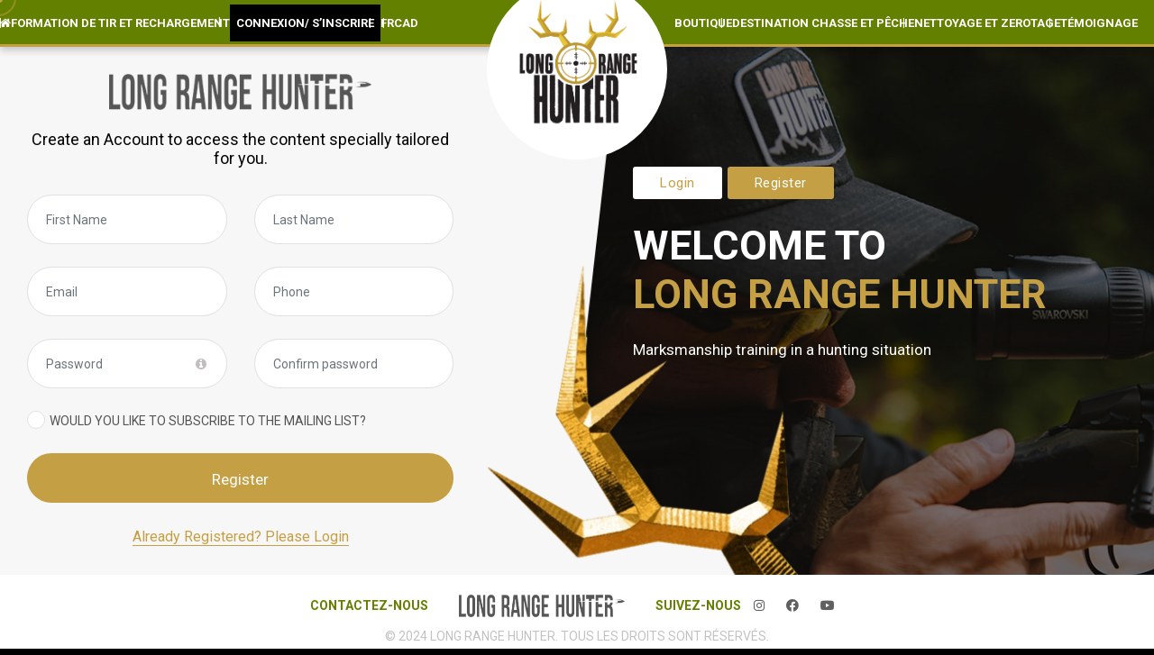

--- FILE ---
content_type: text/html; charset=utf-8
request_url: https://www.longrangehunter.tv/Identity/Register?returnUrl=/Dashboard/VideoCategories
body_size: 34354
content:
<!DOCTYPE html>
<html lang="en">
<head>
    <meta charset="utf-8" />
    <meta name="viewport" content="width=device-width, initial-scale=1.0" />
    <meta name="robots" content="index, follow" />
    <meta name="googlebot" content="index, follow, max-snippet:-1, max-image-preview:large, max-video-preview:-1" />
    <meta name="bingbot" content="index, follow, max-snippet:-1, max-image-preview:large, max-video-preview:-1" />
    <link rel="canonical" href="https://longrangehunter.tv/" />
    <meta property="og:type" content="website" />
    <meta property="og:title" content="Long Range Hunter | École de tir de précision | Long Range Hunter" />
    <meta property="og:url" content="https://longrangehunter.tv/" />
    <meta property="og:site_name" content="Long Range Hunter" />
    <meta property="article:publisher" content="https://www.facebook.com/thelongrangehunter/" />
    <meta property="article:modified_time" content="1/24/2026 1:02:03 PM" />
    <meta name="twitter:card" content="summary_large_image" />
    <title>Register | Long Range Hunter</title>
    <link href="https://fonts.googleapis.com/css2?family=Jost:wght@300;400;500;600;700;800;900&display=swap" rel="stylesheet">
    <link href="https://fonts.googleapis.com/css2?family=Neuton:wght@400;700;800&family=Source+Sans+Pro:ital,wght@0,400;0,600;0,700;1,600&display=swap" rel="stylesheet">
    <link href="https://fonts.googleapis.com/css2?family=Noto+Sans:ital,wght@0,200;0,300;0,400;0,600;1,200;1,300;1,400;1,500&display=swap" rel="stylesheet">
    <link href="https://fonts.googleapis.com/css2?family=Bebas+Neue&family=Roboto+Condensed:wght@300&display=swap" rel="stylesheet">
    <link href="https://fonts.googleapis.com/css2?family=Roboto:ital,wght@0,100;0,300;0,400;0,500;0,700;0,900;1,100;1,300;1,400;1,500;1,700;1,900&display=swap" rel="stylesheet">
    
    
        <link rel="stylesheet" href="/css/sitebundled.min.css?v=3Tj2D03bfIOeykM__Jg4CjtWjjixubiU8yYojzd2cd4" />
    
    <script>(function (w, r) { w._rwq = r; w[r] = w[r] || function () { (w[r].q = w[r].q || []).push(arguments) } })(window, 'rewardful');</script>
    <script async src='https://r.wdfl.co/rw.js' data-rewardful='db6525'></script>
</head>
<body class="body counter-scroll">
    <!-- #wrapper -->
    <div id="wrapper">
        <!-- #page -->
        <div id="page" class="">
            <header id="header_main" class="header header-fixed style-absolute">

                <div class="header-inner">
                    <div class="header-inner-wrap">

                        <div class="mobile-button">
                            <span></span>
                        </div>

                        <nav class="main-nav left">
                            <ul class="menu-primary-menu">
                                    <li class="menu-item">
                                        <a href="/Dashboard/PostLogin"><i class="fa fa-home"></i> <span class="sr-only">(current)</span></a>
                                    </li>
                                <li class="menu-item menu-item-has-children">
                                    <a href="javascript:void(0);">Formation de Tir et Rechargement</a>
                                    <ul class="sub-menu">
                                            <li class="menu-item"><a href="/Home/Pricing/2">FormationN&nbsp;NumériqueN&nbsp;(Tir)</a></li>
                                        <li class="menu-item"><a href="/PracticalTraining">FORMATION&nbsp;PRATIQUE&nbsp;(Tir)</a></li>
                                        <li class="menu-item">
                                            <a href="https://x-reload.com/stores/store/redirect/___store/french/am_category_id/231/uenc/aHR0cHM6Ly94LXJlbG9hZC5jb20vdHJhaW5pbmcvY291cnNlLmh0bWw~/___from_store/default/" target="_blank" rel="noopener noreferrer">
                                                Formation&nbsp;de&nbsp;Rechargement
                                            </a>
                                        </li>
                                    </ul>
                                </li>

                                

        <li class="menu-item">
            <a class="login-btn" href="/Identity/Login">Connexion/ S’inscrire</a>
        </li>

                                <li class="menu-item menu-item-has-children menu-item-has-children-mobile">
    <a href="javascript:void(0);">
        fr
    </a>
    <ul class="sub-menu sub-menu-mobile">
       
            <li class="menu-item">
                <a class="" href="/Home/ChangePreference?lang=fr&amp;returnUrl=https%3A%2F%2Fwww.longrangehunter.tv%2FIdentity%2FRegister%3FreturnUrl%3D%2FDashboard%2FVideoCategories">Fran&#xE7;ais</a>
            </li>
            <li class="menu-item">
                <a class="" href="/Home/ChangePreference?lang=en&amp;returnUrl=https%3A%2F%2Fwww.longrangehunter.tv%2FIdentity%2FRegister%3FreturnUrl%3D%2FDashboard%2FVideoCategories">English</a>
            </li>
        
    </ul>
</li>
<li class="menu-item menu-item-has-children menu-item-has-children-mobile">
    <a href="javascript:void(0);">
        CAD
    </a>
    <ul class="sub-menu sub-menu-mobile">
       
            <li class="menu-item">
                <a class="" href="/Home/ChangePreference?currency=USD&amp;returnUrl=https%3A%2F%2Fwww.longrangehunter.tv%2FIdentity%2FRegister%3FreturnUrl%3D%2FDashboard%2FVideoCategories">USD</a>
            </li>
            <li class="menu-item">
                <a class="" href="/Home/ChangePreference?currency=CAD&amp;returnUrl=https%3A%2F%2Fwww.longrangehunter.tv%2FIdentity%2FRegister%3FreturnUrl%3D%2FDashboard%2FVideoCategories">CAD</a>
            </li>
            <li class="menu-item">
                <a class="" href="/Home/ChangePreference?currency=EUR&amp;returnUrl=https%3A%2F%2Fwww.longrangehunter.tv%2FIdentity%2FRegister%3FreturnUrl%3D%2FDashboard%2FVideoCategories">EUR</a>
            </li>
        
    </ul>
</li>
                            </ul>
                        </nav><!-- /main-nav -->
                        <div id="site-logo">
                            <div id="site-logo-inner">
                                <a rel="home" class="main-logo" href="/Dashboard/PostLogin">
                                    <img id="logo_header" alt="" src="/images/logo2.png">
                                </a>
                            </div>
                        </div><!-- /logo -->
                        <nav class="main-nav right">
                            <ul class="menu-primary-menu">
                               
                                <li class="menu-item">
                                    <a href="/shop_new">BOUTIQUE</a>
                                </li>
                               <li class="menu-item">
                                    <a href="/FishHunting">DESTINATION CHASSE ET PÊCHE</a>
                                </li> 

                                <li class="menu-item">
                                    <a href="/XReload">Nettoyage et zerotage</a>
                                </li>
                                <li class="menu-item">
                                    <a href="/Testimonial/View">TÉMOIGNAGE</a>
                                </li>
                                
                               
                            </ul>
                        </nav><!-- /main-nav -->

                    </div>
                </div>
                <div class="mobile-nav-wrap">
                    <div class="overlay-mobile-nav"></div>
                    <div class="inner-mobile-nav">
                        <a href="index.html" rel="home" class="main-logo">
                            <img id="mobile-logo_header" alt="" src="/images/logo2.png" data-retina="images/logo2.png">
                        </a>
                        <div class="mobile-nav-close">
                            <svg xmlns="http://www.w3.org/2000/svg" xmlns:xlink="http://www.w3.org/1999/xlink" fill="white" x="0px" y="0px" width="20px" height="20px" viewBox="0 0 122.878 122.88" enable-background="new 0 0 122.878 122.88" xml:space="preserve"><g><path d="M1.426,8.313c-1.901-1.901-1.901-4.984,0-6.886c1.901-1.902,4.984-1.902,6.886,0l53.127,53.127l53.127-53.127 c1.901-1.902,4.984-1.902,6.887,0c1.901,1.901,1.901,4.985,0,6.886L68.324,61.439l53.128,53.128c1.901,1.901,1.901,4.984,0,6.886 c-1.902,1.902-4.985,1.902-6.887,0L61.438,68.326L8.312,121.453c-1.901,1.902-4.984,1.902-6.886,0 c-1.901-1.901-1.901-4.984,0-6.886l53.127-53.128L1.426,8.313L1.426,8.313z" /></g></svg>
                        </div>
                        <nav id="mobile-main-nav" class="mobile-main-nav">
                            <ul id="menu-mobile-menu" class="menu">
                                    <li class="menu-item">
                                        <a href="/Dashboard/PostLogin"><i class="fa fa-home"></i> <span class="sr-only">(current)</span></a>
                                    </li>
                                <li class="menu-item menu-item-has-children-mobile">
                                    <a href="javascript:void(0);">Formation de Tir et Rechargement</a>
                                    <ul class="sub-menu-mobile">
                                            <li class="menu-item"><a href="/Home/Pricing/2">FormationN&nbsp;NumériqueN&nbsp;(Tir)</a></li>
                                        <li class="menu-item"><a href="/PracticalTraining">FORMATION&nbsp;PRATIQUE&nbsp;(Tir)</a></li>
                                        <li class="menu-item">
                                            <a href="https://x-reload.com/stores/store/redirect/___store/french/am_category_id/231/uenc/aHR0cHM6Ly94LXJlbG9hZC5jb20vdHJhaW5pbmcvY291cnNlLmh0bWw~/___from_store/default/" target="_blank" rel="noopener noreferrer">
                                                Formation&nbsp;de&nbsp;Rechargement
                                            </a>
                                        </li>
                                    </ul>
                                </li>
                               
                                

        <li class="menu-item">
            <a class="login-btn" href="/Identity/Login">Connexion/ S’inscrire</a>
        </li>

                                <li class="menu-item menu-item-has-children menu-item-has-children-mobile">
    <a href="javascript:void(0);">
        fr
    </a>
    <ul class="sub-menu sub-menu-mobile">
       
            <li class="menu-item">
                <a class="" href="/Home/ChangePreference?lang=fr&amp;returnUrl=https%3A%2F%2Fwww.longrangehunter.tv%2FIdentity%2FRegister%3FreturnUrl%3D%2FDashboard%2FVideoCategories">Fran&#xE7;ais</a>
            </li>
            <li class="menu-item">
                <a class="" href="/Home/ChangePreference?lang=en&amp;returnUrl=https%3A%2F%2Fwww.longrangehunter.tv%2FIdentity%2FRegister%3FreturnUrl%3D%2FDashboard%2FVideoCategories">English</a>
            </li>
        
    </ul>
</li>
<li class="menu-item menu-item-has-children menu-item-has-children-mobile">
    <a href="javascript:void(0);">
        CAD
    </a>
    <ul class="sub-menu sub-menu-mobile">
       
            <li class="menu-item">
                <a class="" href="/Home/ChangePreference?currency=USD&amp;returnUrl=https%3A%2F%2Fwww.longrangehunter.tv%2FIdentity%2FRegister%3FreturnUrl%3D%2FDashboard%2FVideoCategories">USD</a>
            </li>
            <li class="menu-item">
                <a class="" href="/Home/ChangePreference?currency=CAD&amp;returnUrl=https%3A%2F%2Fwww.longrangehunter.tv%2FIdentity%2FRegister%3FreturnUrl%3D%2FDashboard%2FVideoCategories">CAD</a>
            </li>
            <li class="menu-item">
                <a class="" href="/Home/ChangePreference?currency=EUR&amp;returnUrl=https%3A%2F%2Fwww.longrangehunter.tv%2FIdentity%2FRegister%3FreturnUrl%3D%2FDashboard%2FVideoCategories">EUR</a>
            </li>
        
    </ul>
</li>
                                <li class="menu-item">
                                    <a href="/shop_new">BOUTIQUE</a>
                                </li>
                                   <li class="menu-item">
                                    <a href="/FishHunting">DESTINATION CHASSE ET PÊCHE</a>
                                </li> 

                                <li class="menu-item">
                                    <a href="/XReload">Nettoyage et zerotage</a>
                                </li>
                                <li class="menu-item">
                                    <a href="/Testimonial/View">TÉMOIGNAGE</a>
                                </li>
                            </ul>
                        </nav>
                    </div>
                </div>
            </header>
            <div class="social-top-menu-new">
                <div class="container">
                    <div class="social-top-menu-new-links">
                        <ul>
                            <li><a href="https://www.facebook.com/thelongrangehunter" target="_blank" class="facebook"><i class="fab fa-facebook-f"></i></a></li>
                            <li><a href="https://www.youtube.com/channel/UCqGM6MGPcLFFozd6cWZFRoQ" target="_blank" class=""><i class="fab fa-youtube"></i></a></li>
                            <li><a href="https://www.instagram.com/longrangecapture/" target="_blank" class="insta"><i class="fab fa-instagram"></i></a></li>

                        </ul>
                    </div>
                </div>
            </div>
            <main role="main">
                <div class="login-22 tab-box">
    <div class="container-fluid">
        <div class="row">
            <div class="col-lg-5 col-md-12 form-section">
                <div class="login-inner-form">
                    <div class="details">
                        <a href="index.html">
                            <img src="/images/logo.png" alt="logo">
                        </a>
                        <h3>Create an Account to access the content specially tailored for you.</h3>
                        <form method="post" action="/Identity/Register?returnUrl=%2FDashboard%2FVideoCategories">
                            <div class="row">
                            </div>
                            <div class="row">
                                <div class="col-sm-6">
                                    <div class="form-group form-box">
                                        <input class="form-control" placeholder="First Name" type="text" data-val="true" data-val-maxlength="The field First Name must be a string or array type with a maximum length of &#x27;32&#x27;." data-val-maxlength-max="32" data-val-required="The First Name field is required." id="Input_FirstName" maxlength="32" name="Input.FirstName" value="" />
                                        <span class="text-danger field-validation-valid" data-valmsg-for="Input.FirstName" data-valmsg-replace="true"></span>
                                    </div>
                                </div>
                                <div class="col-sm-6">
                                    <div class="form-group form-box">
                                        <input class="form-control" placeholder="Last Name" type="text" data-val="true" data-val-maxlength="The field Last Name must be a string or array type with a maximum length of &#x27;32&#x27;." data-val-maxlength-max="32" data-val-required="The Last Name field is required." id="Input_LastName" maxlength="32" name="Input.LastName" value="" />
                                        <span class="text-danger field-validation-valid" data-valmsg-for="Input.LastName" data-valmsg-replace="true"></span>
                                    </div>
                                </div>
                            </div>
                            <div class="row">
                                <div class="col-sm-6">
                                    <div class="form-group form-box">
                                        <input class="form-control" placeholder="Email" type="email" data-val="true" data-val-email="The Email field is not a valid e-mail address." data-val-required="The Email field is required." id="Input_Email" name="Input.Email" value="" />
                                        <span class="text-danger field-validation-valid" data-valmsg-for="Input.Email" data-valmsg-replace="true"></span>
                                    </div>
                                </div>
                                <div class="col-sm-6">
                                    <div class="form-group form-box">
                                        <input class="form-control" placeholder="Phone" type="text" id="Input_Phone" name="Input.Phone" value="" />
                                        <span class="text-danger field-validation-valid" data-valmsg-for="Input.Phone" data-valmsg-replace="true"></span>
                                    </div>
                                </div>
                            </div>
                        <div class="row">
                            <div class="col-sm-6">
                                <div class="form-group">
                                    <div class="password-hint" data-toggle="tooltip" data-placement="top" title="Passwords must be at least 6 characters, one non alphanumeric character, one lowercase (&#x27;a&#x27;-&#x27;z&#x27;) and one uppercase (&#x27;A&#x27;-&#x27;Z&#x27;).">
                                        <i class="fa fa-info-circle"></i>
                                    </div>
                                    <input class="form-control" placeholder="Password" type="password" data-val="true" data-val-length="The Password must be at least 0 and at max 100 characters long." data-val-length-max="100" data-val-required="The Password field is required." id="Input_Password" maxlength="100" name="Input.Password" />
                                    <span class="text-danger field-validation-valid" data-valmsg-for="Input.Password" data-valmsg-replace="true"></span>
                                </div>
                            </div>
                            <div class="col-sm-6">
                                <div class="form-group">
                                    <input class="form-control" placeholder="Confirm password" type="password" data-val="true" data-val-equalto="The password and confirmation password do not match." data-val-equalto-other="*.Password" id="Input_ConfirmPassword" name="Input.ConfirmPassword" />
                                    <span class="text-danger field-validation-valid" data-valmsg-for="Input.ConfirmPassword" data-valmsg-replace="true"></span>
                                </div>
                            </div>
                          
                            
                        </div>


                            <div class="form-group form-box checkbox clearfix">
                                <div class="form-check  checkbox-theme">
                                    <input class="form-check-input mt-9" id="defaultCheck1" type="checkbox" data-val="true" data-val-required="The Would you like to subscribe to the mailing list? field is required." name="Input.SubscribeToMailingList" value="true">
                                    <label class="form-check-label" for="defaultCheck1">
                                        Would you like to subscribe to the mailing list?
                                    </label>
                                </div>
                            </div>
                            <div class="form-group">
                                <button type="submit" class="btn-md btn-theme w-100">Register</button>
                            </div>
                            <a class="border-bottom" href="/Identity/Login?returnUrl=%2FDashboard%2FVideoCategories">Already Registered? Please Login</a>

                        <input name="__RequestVerificationToken" type="hidden" value="CfDJ8K7ES7uYM15KpjY02Pyu-D4BPTPZzI6ud30EBLeMmfUogCI5SeWSpI_BOy3eon-RuY-YBFTjrNcgpznpyZIxhpkuph6kgWmNKjkcRt6wod5B9Q_O4Q7Q2ZU75ZWfmnWKLLdiO__JvN1latsDm5L151k" /><input name="Input.SubscribeToMailingList" type="hidden" value="false"></form>
                    </div>
                </div>
            </div>
            <div class="col-lg-7 col-md-12 bg-img">
                <div class="reg-bg-2"></div>
                <div class="informeson">
                    <div class="btn-section">
                        <a class="link-btn" href="/Identity/Login?returnUrl=%2FDashboard%2FVideoCategories">Login</a>
                        <a class="active link-btn" href="/Identity/Register?returnUrl=%2FDashboard%2FVideoCategories">Register</a>
                    </div>
                    <h1>Welcome To<br /> <span>LOng range hunter</span></h1>
                    <p>Marksmanship training in a hunting situation</p>
                </div>
            </div>
        </div>
    </div>
</div>



            </main>
            <section class="new-white-bg">
                <div class="container">
                    <div class="page3section-bottom">
                        <a href="/Home/ContactUs">CONTACTEZ-NOUS</a>
                        <img src="/images/logo.png" />
                        <span>SUIVEZ-NOUS</span>
                        <ul class="footer-social-icons-layout">
                            <li><a href="https://www.instagram.com/longrangecapture/" target="_blank" class="insta"><i class="fab fa-instagram"></i></a></li>
                            <li><a href="https://www.facebook.com/thelongrangehunter" target="_blank" class="facebook"><i class="fab fa-facebook-f"></i></a></li>
                            <li><a href="https://www.youtube.com/channel/UCqGM6MGPcLFFozd6cWZFRoQ" target="_blank" class=""><i class="fab fa-youtube"></i></a></li>
                        </ul>
                    </div>
                </div>
            </section>
            <section class="footer-new-sec">
                <div class="container">
                    <p>© 2024 LONG RANGE HUNTER. TOUS LES DROITS SONT RÉSERVÉS.</p>
                </div>
            </section>
        </div>
        <!-- /#page -->
    </div>
    <!-- /#wrapper -->
  

    <div id="snackbarSuccess" class="snackbar hidden">
        <div class="success-toast-message success">
            <i class="fas fa-check-circle"></i><span id="toasterSuccessMessage">Success</span>
        </div>
    </div>
    <div id="snackbarError" class="snackbar hidden">
        <div class="success-toast-message error">
            <i class="fas fa-times-circle"></i><span id="toasterErrorMessage">Error</span>
        </div>
    </div>
    <div class="loader loader-default"></div>

    <!-- cusor -->
    <div class="tf-mouse tf-mouse-outer"></div>
    <div class="tf-mouse tf-mouse-inner"></div>

    <a class="top-link hide" href="" id="js-top">
        <svg xmlns="http://www.w3.org/2000/svg" viewBox="0 0 12 6"><path d="M12 6H0l6-6z" /></svg>
    </a>
    <script src="https://cdnjs.cloudflare.com/ajax/libs/crypto-js/4.1.1/crypto-js.min.js" integrity="sha512-E8QSvWZ0eCLGk4km3hxSsNmGWbLtSCSUcewDQPQWZF6pEU8GlT8a5fF32wOl1i8ftdMhssTrF/OhyGWwonTcXA==" crossorigin="anonymous" referrerpolicy="no-referrer"></script>
    <script src="https://js.stripe.com/v3/"></script>
    <script src="https://player.vimeo.com/api/player.js"></script>
    
    
        <script src="/js/lib-app.min.js?v=yRvV6dWKYY22H4ky9iKaU7LrVAh_MnyJ9jZutCqDmG4"></script>
    
    <script src="https://cdn.ckeditor.com/4.22.1/standard/ckeditor.js"></script>
    <link rel="stylesheet" href="https://stackpath.bootstrapcdn.com/font-awesome/4.7.0/css/font-awesome.min.css" integrity="sha384-wvfXpqpZZVQGK6TAh5PVlGOfQNHSoD2xbE+QkPxCAFlNEevoEH3Sl0sibVcOQVnN" crossorigin="anonymous">
<link rel="stylesheet" href="/_content/AspNetCoreHero.ToastNotification/notyf.min.css">
<script src="/_content/AspNetCoreHero.ToastNotification/notyf.min.js"></script>
<script>
    const notyf = new Notyf({"duration":5000,"position":{"x":"center","y":"top"},"dismissible":true,"ripple":true,"types":[{"type":"success","background":"#28a745"},{"type":"error","background":"#dc3545"},{"type":"warning","background":"orange","className":"text-dark","icon":{"className":"fa fa-warning text-dark","tagName":"i"}},{"type":"info","background":"#17a2b8","icon":{"className":"fa fa-info text-white","tagName":"i"}},{"type":"custom","background":"black"}]});
</script>
<script type="text/javascript">

    function toastNotifySuccess(message, duration) {
        if (duration) { notyf.success({ message: message, duration: duration }); }
        else { notyf.success({ message: message }); }
    }
    function toastNotifyError(message, duration) {
        if (duration) { notyf.error({ message: message, duration: duration }); }
        else { notyf.error({ message: message }); }
    }
    function toastNotifyWarning(message, duration) {
        if (duration) { notyf.open({ type: 'warning', message: message, duration: duration }); }
        else { notyf.open({ type: 'warning', message: message }); }

    }
    function toastNotifyInformation(message, duration) {
        if (duration) { notyf.open({ type: 'info', message: message, duration: duration }); }
        else { notyf.open({ type: 'info', message: message }); }

    }
    function toastNotifyCustom(message, duration, color, iconClass) {

        var lightOrDarkClassName = pickTextColorBasedOnBgColorAdvanced(color);
        var iconClassName = iconClass.concat(' ').concat(lightOrDarkClassName);
        if (duration) {
            notyf.open({
                type: 'custom',
                message: message,
                duration: duration,
                className: lightOrDarkClassName,
                background: color,
                icon: {
                    className: iconClassName,
                    tagName: 'i'
                }
            });
        }
        else {
            notyf.open({
                type: 'custom',
                message: message,
                className: lightOrDarkClassName,
                background: color,
                icon: {
                    className: iconClassName,
                    tagName: 'i'
                }
            });
        }

    }
    function colourNameToHex(colour) {
        var colours = {
            "aliceblue": "#f0f8ff", "antiquewhite": "#faebd7", "aqua": "#00ffff", "aquamarine": "#7fffd4", "azure": "#f0ffff",
            "beige": "#f5f5dc", "bisque": "#ffe4c4", "black": "#000000", "blanchedalmond": "#ffebcd", "blue": "#0000ff", "blueviolet": "#8a2be2", "brown": "#a52a2a", "burlywood": "#deb887",
            "cadetblue": "#5f9ea0", "chartreuse": "#7fff00", "chocolate": "#d2691e", "coral": "#ff7f50", "cornflowerblue": "#6495ed", "cornsilk": "#fff8dc", "crimson": "#dc143c", "cyan": "#00ffff",
            "darkblue": "#00008b", "darkcyan": "#008b8b", "darkgoldenrod": "#b8860b", "darkgray": "#a9a9a9", "darkgreen": "#006400", "darkkhaki": "#bdb76b", "darkmagenta": "#8b008b", "darkolivegreen": "#556b2f",
            "darkorange": "#ff8c00", "darkorchid": "#9932cc", "darkred": "#8b0000", "darksalmon": "#e9967a", "darkseagreen": "#8fbc8f", "darkslateblue": "#483d8b", "darkslategray": "#2f4f4f", "darkturquoise": "#00ced1",
            "darkviolet": "#9400d3", "deeppink": "#ff1493", "deepskyblue": "#00bfff", "dimgray": "#696969", "dodgerblue": "#1e90ff",
            "firebrick": "#b22222", "floralwhite": "#fffaf0", "forestgreen": "#228b22", "fuchsia": "#ff00ff",
            "gainsboro": "#dcdcdc", "ghostwhite": "#f8f8ff", "gold": "#ffd700", "goldenrod": "#daa520", "gray": "#808080", "green": "#008000", "greenyellow": "#adff2f",
            "honeydew": "#f0fff0", "hotpink": "#ff69b4",
            "indianred ": "#cd5c5c", "indigo": "#4b0082", "ivory": "#fffff0", "khaki": "#f0e68c",
            "lavender": "#e6e6fa", "lavenderblush": "#fff0f5", "lawngreen": "#7cfc00", "lemonchiffon": "#fffacd", "lightblue": "#add8e6", "lightcoral": "#f08080", "lightcyan": "#e0ffff", "lightgoldenrodyellow": "#fafad2",
            "lightgrey": "#d3d3d3", "lightgreen": "#90ee90", "lightpink": "#ffb6c1", "lightsalmon": "#ffa07a", "lightseagreen": "#20b2aa", "lightskyblue": "#87cefa", "lightslategray": "#778899", "lightsteelblue": "#b0c4de",
            "lightyellow": "#ffffe0", "lime": "#00ff00", "limegreen": "#32cd32", "linen": "#faf0e6",
            "magenta": "#ff00ff", "maroon": "#800000", "mediumaquamarine": "#66cdaa", "mediumblue": "#0000cd", "mediumorchid": "#ba55d3", "mediumpurple": "#9370d8", "mediumseagreen": "#3cb371", "mediumslateblue": "#7b68ee",
            "mediumspringgreen": "#00fa9a", "mediumturquoise": "#48d1cc", "mediumvioletred": "#c71585", "midnightblue": "#191970", "mintcream": "#f5fffa", "mistyrose": "#ffe4e1", "moccasin": "#ffe4b5",
            "navajowhite": "#ffdead", "navy": "#000080",
            "oldlace": "#fdf5e6", "olive": "#808000", "olivedrab": "#6b8e23", "orange": "#ffa500", "orangered": "#ff4500", "orchid": "#da70d6",
            "palegoldenrod": "#eee8aa", "palegreen": "#98fb98", "paleturquoise": "#afeeee", "palevioletred": "#d87093", "papayawhip": "#ffefd5", "peachpuff": "#ffdab9", "peru": "#cd853f", "pink": "#ffc0cb", "plum": "#dda0dd", "powderblue": "#b0e0e6", "purple": "#800080",
            "rebeccapurple": "#663399", "red": "#ff0000", "rosybrown": "#bc8f8f", "royalblue": "#4169e1",
            "saddlebrown": "#8b4513", "salmon": "#fa8072", "sandybrown": "#f4a460", "seagreen": "#2e8b57", "seashell": "#fff5ee", "sienna": "#a0522d", "silver": "#c0c0c0", "skyblue": "#87ceeb", "slateblue": "#6a5acd", "slategray": "#708090", "snow": "#fffafa", "springgreen": "#00ff7f", "steelblue": "#4682b4",
            "tan": "#d2b48c", "teal": "#008080", "thistle": "#d8bfd8", "tomato": "#ff6347", "turquoise": "#40e0d0",
            "violet": "#ee82ee",
            "wheat": "#f5deb3", "white": "#ffffff", "whitesmoke": "#f5f5f5",
            "yellow": "#ffff00", "yellowgreen": "#9acd32"
        };

        if (typeof colours[colour.toLowerCase()] != 'undefined')
            return colours[colour.toLowerCase()];

        return false;
    }
    function pickTextColorBasedOnBgColorAdvanced(bgColor) {

        var hexColor = colourNameToHex(bgColor);
        var color = (bgColor.charAt(0) === '#') ? bgColor.substring(1, 7) : hexColor.substring(1, 7);
        var r = parseInt(color.substring(0, 2), 16); // hexToR
        var g = parseInt(color.substring(2, 4), 16); // hexToG
        var b = parseInt(color.substring(4, 6), 16); // hexToB
        var uicolors = [r / 255, g / 255, b / 255];
        var c = uicolors.map((col) => {
            if (col <= 0.03928) {
                return col / 12.92;
            }
            return Math.pow((col + 0.055) / 1.055, 2.4);
        });
        var L = (0.2126 * c[0]) + (0.7152 * c[1]) + (0.0722 * c[2]);
        return (L > 0.179) ? 'text-dark' : 'text-white';
    }
</script>
    <script>
        $(function () {
            $('.scroll-down').click(function () {
                $('html, body').animate({ scrollTop: $('.page-content').offset().top }, 'slow');
                return false;
            });
        });
    </script>
    <script>
        $(document).ready(function () {
            $("#PracticalPromotionVideo").modal('show');
        });
    </script>
    <script>
        $('.sandbox-container .input-group.date').datepicker({
            autoclose: true
        });
    </script>
    <script>
        const scrollToTopButton = document.getElementById('js-top');
        const scrollFunc = () => {
            let y = window.scrollY;
            if (y > 0) {
                scrollToTopButton.className = "top-link show";
            } else {
                scrollToTopButton.className = "top-link hide";
            }
        };
        window.addEventListener("scroll", scrollFunc);
        const scrollToTop = () => {
            const c = document.documentElement.scrollTop || document.body.scrollTop;
            if (c > 0) {
                window.requestAnimationFrame(scrollToTop);
                window.scrollTo(0, c - c / 10);
            }
        };
        scrollToTopButton.onclick = function (e) {
            e.preventDefault();
            scrollToTop();
        }
    </script>
    <script src="/js/PracticalTraining.js?v=FWNZwJkkoSacwgqClg5zJj9Uwamnc9rjrFjnDdJDpc4"></script>
    <script src="/js/PracticalTrainingV2.js?v=1kMGoz7E-k28QBaucWHKPKxQHcZRToqnRua1A2lI5EI"></script>
    <script src="/js/Home.js?v=EWROJQ_AIolBbMBFpT24k0ZGlVAgqDzoKd9wdTZwCJI"></script>
    
    

    <script src="https://ajax.aspnetcdn.com/ajax/jquery.validate/1.17.0/jquery.validate.min.js" crossorigin="anonymous" integrity="sha384-rZfj/ogBloos6wzLGpPkkOr/gpkBNLZ6b6yLy4o+ok+t/SAKlL5mvXLr0OXNi1Hp">
    </script>
<script>(window.jQuery && window.jQuery.validator||document.write("\u003Cscript src=\u0022/lib/jquery-validation/dist/jquery.validate.min.js\u0022 crossorigin=\u0022anonymous\u0022 integrity=\u0022sha384-rZfj/ogBloos6wzLGpPkkOr/gpkBNLZ6b6yLy4o\u002Bok\u002Bt/SAKlL5mvXLr0OXNi1Hp\u0022\u003E\u003C/script\u003E"));</script>
    <script src="https://ajax.aspnetcdn.com/ajax/jquery.validation.unobtrusive/3.2.9/jquery.validate.unobtrusive.min.js" crossorigin="anonymous" integrity="sha384-ifv0TYDWxBHzvAk2Z0n8R434FL1Rlv/Av18DXE43N/1rvHyOG4izKst0f2iSLdds">
    </script>
<script>(window.jQuery && window.jQuery.validator && window.jQuery.validator.unobtrusive||document.write("\u003Cscript src=\u0022/lib/jquery-validation-unobtrusive/jquery.validate.unobtrusive.min.js\u0022 crossorigin=\u0022anonymous\u0022 integrity=\u0022sha384-ifv0TYDWxBHzvAk2Z0n8R434FL1Rlv/Av18DXE43N/1rvHyOG4izKst0f2iSLdds\u0022\u003E\u003C/script\u003E"));</script>

<script src="https://ajax.aspnetcdn.com/ajax/jquery.unobtrusive-ajax/3.2.5/jquery.unobtrusive-ajax.js">

</script>

</body>
</html>

--- FILE ---
content_type: application/javascript
request_url: https://www.longrangehunter.tv/js/PracticalTraining.js?v=FWNZwJkkoSacwgqClg5zJj9Uwamnc9rjrFjnDdJDpc4
body_size: 2738
content:
window.CourseModulePage = {};
window.CourseModules = [];
$(document).ready(function () {
    if (typeof coursePageDefaultModuleId !== "undefined") {
        coursePageDefaultModuleId = parseInt(coursePageDefaultModuleId);
        var lastPlayedKey = GetLastPlayedModuleKey();
        var lastPlayedContentId = localStorage.getItem(lastPlayedKey);
        if (lastPlayedContentId != null && lastPlayedContentId !== undefined) {
            window.CourseModulePage.CurrentModuleId = lastPlayedContentId;
        }
        else {
            window.CourseModulePage.CurrentModuleId = coursePageDefaultModuleId;
        }
        if (window.CourseModulePage.CurrentModuleId > 0) {
            console.log(window.CourseModulePage.CurrentModuleId);
            LoadModuleContent(window.CourseModulePage.CurrentModuleId, false);
        }

        if (typeof modulesArray !== "undefined") {
            window.CourseModules = modulesArray;
        }

        var player1 = new Vimeo.Player('CurrentVideoFrame');
        player1.ready().then(function () {
            console.log('ready');
        });
        player1.on('timeupdate', onPlayProgress);
        player1.on('play', onPlay);
        player1.on('ended', onEnded);
    }
    if (window.location.pathname.indexOf("/PracticalTraining") > -1) {
        var key = "PracticalTrainingPromotionVideo_autoplay";
        var autoplay = localStorage.getItem(key);
        var videoURl = $('#CurrentVideoFrame').attr('src-init');
        // alert(autoplay);
        if (autoplay == null || autoplay != 0) {
            $("#CurrentVideoFrame").attr("src", videoURl.replace('?', '?autoplay=1&'));
            $("#PracticalPromotionVideo").modal('show');
            localStorage.setItem(key, 0);
        }
        else {
            $("#CurrentVideoFrame").attr("src", videoURl.replace('?', '?autoplay=0&'));
            $("#PracticalPromotionVideo").modal('show');
        }
    }
});


$(document).on('click', "#PracticalPromotionVideoClose", function (e) {
    $('#CurrentVideoFrame').attr('src', $('#CurrentVideoFrame').attr('src-init'));
})

$(document).on('click', ".playNow", function (e) {
    var subscriptionId = $(this).attr('data-subscriptionId');
    window.location.href = "/Dashboard/PlayModule/" + subscriptionId;
});

$(document).on('click', ".addToCartItem", function (e) {
    var subscriptionId = $(this).attr('data-SubscriptionId');
    $.post(window.origin + "/Payment/AddToCart?subscriptionId=" + subscriptionId, function (data, xhr) {
        if (data != null) {
            $("#divCartCount").text(data.count);
            if (data.message != null && data.message != "") {
                ShowSuccessModal(data.message);
            }
        }
    });
});

$(document).on('click', ".buyNowItem", function (e) {
    var subscriptionId = $(this).attr('data-SubscriptionId');

    $.post(window.origin + "/Payment/AddToCart?subscriptionId=" + subscriptionId, function (data, xhr) {
        if (data != null) {
            $("#divCartCount").text(data.count);
            if (data.message != null && data.message != "") {
                window.location.href = window.origin + "/Payment/Index?subscriptionId=" + subscriptionId + "&cartState=" + data.userCartState;
            }
            else {
                window.location.href = window.origin + "/Payment/Index?subscriptionId=" + subscriptionId;
            }
        }
    });
});

function GetKeyName() {
    var domain = window.location.origin + "_";
    var keyAppend = "Subscription_VideoProgress";
    var subscriptionId = parseInt(currentCourseSubscriptionId);
    var key = domain + keyAppend + "_" + subscriptionId + "_" + currentUserId;
    return key;
}
function GetLastPlayedModuleKey() {
    var domain = window.location.origin + "_";
    var keyAppend = "Subscription_LastPlayed";
    var subscriptionId = parseInt(currentCourseSubscriptionId);
    var key = domain + keyAppend + "_" + subscriptionId + "_" + currentUserId;
    return key;
}

function SetSubscriptionVideoCurrentTime(isAutoPlay) {
    var key = GetKeyName();
    var seasonVideoProgress = JSON.parse(localStorage.getItem(key));
    var currentTime = seasonVideoProgress[window.CourseModulePage.CurrentModuleId.toString()];
    console.log(window.CourseModulePage.CurrentModuleId + " :: " + currentTime);
    var player1 = new Vimeo.Player('CurrentVideoFrame');
    if (seasonVideoProgress != null && currentTime !== undefined) {
        player1.getDuration().then(function (duration) {
            console.log('duration ' + duration);
            if (parseInt(currentTime) < (parseInt(duration) - 1)) {
                console.log('currentTime < (duration - 1)');
                player1.setCurrentTime(currentTime).then(function (seconds) {
                    console.log("SetSubscriptionVideoCurrentTime success");
                    PlayVideo(player1, isAutoPlay);
                });
            }
            else {
                PlayVideo(player1, isAutoPlay);
            }
        });
        console.log(seasonVideoProgress);
    }
    else {
        PlayVideo(player1, isAutoPlay);
    }
}

function PlayVideo(player1, isAutoPlay) {
    console.log("Autoplay- " + isAutoPlay);
    if (isAutoPlay) {
        player1.play();
    }
    else {
        player1.pause();
    }
}

function onPlayProgress(data) {
    var key = GetKeyName();
    var seasonVideoProgress = JSON.parse(localStorage.getItem(key));
    if (seasonVideoProgress == null) {
        seasonVideoProgress = {};
    }
    seasonVideoProgress[window.CourseModulePage.CurrentModuleId.toString()] = data.seconds;
    localStorage.setItem(key, JSON.stringify(seasonVideoProgress));
    //console.log('cookie set');
    //console.log(seasonVideoProgress);
    //console.log(data.percent);
    //if (data.percent >= 0.98) {
    //    var currentModuleId = window.CourseModulePage.CurrentModuleId;
    //    SaveVideoProgress(currentModuleId);
    //}
};

function onPlay(data) {
    console.log('play ' + window.CourseModulePage.CurrentModuleId.toString());
    var key = GetLastPlayedModuleKey();
    localStorage.setItem(key, window.CourseModulePage.CurrentModuleId);
}

function onEnded(data) {
    console.log('end ' + window.CourseModulePage.CurrentModuleId.toString());
    var currentModuleId = window.CourseModulePage.CurrentModuleId;
    SaveProgress(currentModuleId);
    if ($('#btnNextVideoPlayer').css('display') == 'none') {
        console.log('no more videos');
    }
    else {
        console.log('playing next video');
        $('#btnNextVideoPlayer').click();
    }
}

//var clickIframe = window.setInterval(checkFocus, 100);
//function checkFocus() {
//    if (document.activeElement == document.getElementById("CurrentVideoFrame")) {
//        window.focus();
//        var currentModuleId = window.CourseModulePage.CurrentModuleId;
//        SaveProgress(currentModuleId);
//    }
//}

$(document).on('click', "#btnPrevVideoPlayer", function (e) {
    var modules = window.CourseModules;
    var currentModuleId = window.CourseModulePage.CurrentModuleId;
    //var curr = $('#courseContent-' + currentModuleId);
    //var prev = curr.prev('li');
    //prev.click();
    var index = modules.findIndex(x => x.id === currentModuleId);
    index = index - 1;
    var nextModuleId = modules[index];
    LoadModuleContent(nextModuleId.id, true);
});

$(document).on('click', "#btnNextVideoPlayer", function (e) {
    var modules = window.CourseModules;
    var currentModuleId = window.CourseModulePage.CurrentModuleId;
    //var curr = $('#courseContent-' + currentModuleId);
    //var next = curr.next('li');
    //next.click();
    var index = modules.findIndex(x => x.id === currentModuleId);
    index = index + 1;
    var nextModuleId = modules[index];
    LoadModuleContent(nextModuleId.id, true);
});

$("li.module_content").click(function () {
    var moduleId = $(this).attr("data-Id");
    LoadModuleContent(moduleId, true);
});

function LoadModuleContent(moduleIdToPlay, isAutoPlay) {
    moduleIdToPlay = parseInt(moduleIdToPlay);
    var element = $("#courseContent-" + moduleIdToPlay);
    var location = element.attr("data-contentlocation");
    var title = element.attr("data-moduleTitle");

    //$("#CurrentVideoFrame").attr("src", location);
    console.log('video src- ' + location);
    if (location != null && location != "undefined" && location.includes("youtube") == false) {
        location = location.replace('https://player.vimeo.com/video/', '');
        location = parseInt(location.replace('?badge=0&amp;autopause=0&amp;player_id=0&amp;app_id=58479', '').trim());
    }
    console.log('video id- ' + location);
    console.log(isNaN(location));
    var player1 = new Vimeo.Player('CurrentVideoFrame');
    player1.loadVideo(location).then(function (id) {
        console.log('video loaded');
        window.CourseModulePage.CurrentModuleId = moduleIdToPlay;
        SetSubscriptionVideoCurrentTime(isAutoPlay);
    }).catch(function (error) {
        switch (error.name) {
            case 'TypeError':
                console.log('the id was not a number- ' + location);
                break;

            case 'PasswordError':
                console.log(' the video is password-protected and the viewer needs to enter the password first');
                break;

            case 'PrivacyError':
                console.log(' the video is password-protected or private');
                break;

            default:
                console.log('some other error occurred');
                break;
        }
    });
    $("#CurrentVideoTitle").text(title);
    coursePageFirstModuleId = parseInt(coursePageFirstModuleId);
    coursePageLastModuleId = parseInt(coursePageLastModuleId);
    if (moduleIdToPlay === coursePageFirstModuleId) {
        $("#btnPrevVideoPlayer").hide();
    }
    else {
        $("#btnPrevVideoPlayer").show();
    }
    if (moduleIdToPlay === coursePageLastModuleId) {
        $("#btnNextVideoPlayer").hide();
    }
    else {
        $("#btnNextVideoPlayer").show();
    }
}

function SaveProgress(playedModuleId) {
    var elementSaveProgress = $("#courseContent-" + playedModuleId);
    var request = {};
    request.SubscriptionId = parseInt(currentCourseSubscriptionId);
    request.ModuleId = parseInt(playedModuleId);
    $.ajax({
        type: "POST",
        async: false,
        url: saveModuleProgressPostURL,
        data: request,
        success: function (result) {
            elementSaveProgress.addClass('visited-link');
            console.log('saved progress');
            console.log(request);
        },
        error: function (response) {
            console.log("Save Progress Error!!!");
        }
    });
}

$(document).on('click', "#btnSubmitPracticalTraining", function (e) {
    RegisterForPracticalTraining(e);
});

function ViewPracticalTrainingForm(id) {
    $.ajax({
        type: "GET",
        url: practicalTraningFormViewUrl + id,
        dataType: "html",
        success: function (result) {
            $("#content").html(result);
            $('#myModal2').modal();
        },
        failure: function (response) {
            console.log(response.responseText);
        },
        error: function (response) {
            console.log(response.responseText);
        }
    })
}

function RegisterForPracticalTraining(e) {
    $("#divValidationSummary").html("");
    e.preventDefault();
    if ($('#frmRegisterPracticalTraining').valid()) {
        var formdata = $('#frmRegisterPracticalTraining').serialize();
        $.ajax({
            type: "POST",
            url: practicalTraningFormViewUrl,
            data: formdata,
            dataType: 'json',
            contentType: 'application/x-www-form-urlencoded; charset=UTF-8',
            success: function (result) {
                if (result != null) {
                    console.log(result);
                    if (result.isSuccess == true) {
                        alert("Thank you for submitting your request! We will contact you soon.")
                        window.location.href = "/";
                    }
                    else {
                        var errorSpan = result.errorMessage.map(GetValidationElement);
                        $("#divValidationSummary").html(errorSpan);
                    }
                }
            },
            error: function (response) {
                console.log('Error!');
                var error = ["An unknown error occured! Please try again after sometime."];
                var errorSpan = error.map(GetValidationElement);
                $("#divValidationSummary").html(errorSpan);
            },
        });
    }
    else {
        return;
    }
}

function GetValidationElement(message) {
    return "<span class='text-danger'>" + message + "</span><br>";
}

//function AutoPlayVideo() {
//    var key = "PracticalPromotionVideo_autoplay";
//    var autoplay = localStorage.getItem(key);
//    if (autoplay == null || autoplay != 0) {
//        $("#CurrentVideoFrame").attr("src", "https://player.vimeo.com/video/548503083?autoplay=1&dnt=1&app_id=122963");
//        $("#PracticalPromotionVideo").modal('show');
//        localStorage.setItem(key, 0);
//    }
//    else {
//        $("#CurrentVideoFrame").attr("src", "https://player.vimeo.com/video/548503083?autoplay=0&dnt=1&app_id=122963");
//        // $("#PracticalPromotionVideo").modal('show');
//    }
//}

--- FILE ---
content_type: application/javascript
request_url: https://www.longrangehunter.tv/js/PracticalTrainingV2.js?v=1kMGoz7E-k28QBaucWHKPKxQHcZRToqnRua1A2lI5EI
body_size: 1092
content:
window.PracticalTraining = {};
window.PracticalTraining.ProgramScheduleRowIndex = 0;
$(document).ready(function () {
    $("#linkSeatsAvailable").hide();
    if ($("#editorEventDescriptionHtml").length > 0) {
        CKEDITOR.replace('editorEventDescriptionHtml');
    }
    if ($("#editorEventDescriptionHtmlFr").length > 0) {
        CKEDITOR.replace('editorEventDescriptionHtmlFr');
    }
    if (typeof (editPracticalTrainingRowCount) != "undefined" && editPracticalTrainingRowCount > 0) {
        window.PracticalTraining.ProgramScheduleRowIndex = editPracticalTrainingRowCount + 1;
    }
    else {
        window.PracticalTraining.ProgramScheduleRowIndex = 1;
        AddProgramScheduleRow(window.PracticalTraining.ProgramScheduleRowIndex);
    }
    if ($('#ddlPracticalTrainingSchedule').length > 0) {
        $('#ddlPracticalTrainingSchedule').change(function () {
            var scheduleId = $(this).val();
            var selectedAddonIds = getUrlVars()["selectedAddOnIds"];
            var url = '/PracticalTraining/GetRifleRentalStatus?scheduleId=' + scheduleId + '&selectedAddOnIds=' + selectedAddonIds;
            $.get(url, function (data) {
            })
                .done(function (data) {
                    console.log(data.availableSeats);
                    if (data.availableSeats == 0) {
                        $('#PracticalTrainingNotAvailableModalCenter').modal('show');
                        $("#linkSeatsAvailable").hide();
                    }
                    else {
                        $("#linkSeatsAvailable").show();
                        if (!data.rifleRentAllowed) {
                            $('#AllowedAddonIds').val(data.allowedAddonIds);
                            $('#RifleRentNotAvailableModalCenter').modal('show');
                        }
                    }
                    
                    HideLoader();
                })
                .fail(function () {
                    HideLoader();
                });
        });
    }
});

$(document).on('click', '#CloseRifleRentNotAvailable', function () {
    var practicalTrainingId = getUrlVars()["practicalTrainingId"];
    var selectedAddonIds = $('#AllowedAddonIds').val();
    window.location.href = "/PracticalTraining/Registration?practicalTrainingId=" + practicalTrainingId + "&selectedAddOnIds=" + selectedAddonIds;
});
$(document).on('click', '#ChooseDateRifleRentNotAvailable', function () {
    window.location.reload();
});

$(document).on('click', '.add-new-date', function () {
    AddProgramScheduleRow(window.PracticalTraining.ProgramScheduleRowIndex);
});

$(document).on('click', '.btn-minus-new', function () {
    var indexToDelete = $(this).attr('RowIndex');
    $(".practicalTrainingScheduleRow_" + indexToDelete).remove();
});

$(document).on('click', ".deleteTraining", function (e) {
    e.preventDefault();
    $('#deleteConfirmModalCenter').modal('show');

    var id = $(this).attr('data_id');
    $('#itemid').val(id);
});

$(document).on('click', "#DeleteTraining", function (event) {
    var id = $('#itemid').val();
    $('#deleteConfirmModalCenter').modal('hide');
    window.location.href = "/PracticalTraining/DeletePracticalTraining?practicalTrainingId=" + id;
});

$(document).on('click', ".closeRegistration", function (e) {
    e.preventDefault();
    $('#RegistrationConfirmModalCenter').modal('show');

    var id = $(this).attr('data_id');
    $('#itemid').val(id);
});

$(document).on('click', "#CloseRegistration", function (event) {
    var id = $('#itemid').val();
    $('#RegistrationConfirmModalCenter').modal('hide');
    window.location.href = "/PracticalTraining/CloseRegistration?practicalTrainingScheduleId=" + id;
});

$(document).on('click', ".chkAddOn", function (event) {
    var practicalTrainingId = $(this).attr('data-PracticalTrainingId');
    var basePrice = parseFloat($("#PracticalTrainingPrice_" + practicalTrainingId).val().replace(/,/g, '.'));
    var totalPrice = basePrice;
    $('div#divAddOn_' + practicalTrainingId + ' input[type=checkbox]').each(function () {
        if ($(this).attr('data-AddOnHeading') == "Stage1_AttendStage2") {
            if ($(this).is(":checked")) {
                $("#divAddOn_Stage1_Stage2_Rifle").removeClass('hidden');
                $("#divAddOn_Stage1_Stage2_SupperNightAfter").removeClass('hidden');
            }
            else {

                $("#divAddOn_Stage1_Stage2_Rifle").addClass('hidden');
                $("#divAddOn_Stage1_Stage2_SupperNightAfter").addClass('hidden');
            }
        }
        if ($(this).is(":checked")) {
            var addOnPrice = (parseFloat($(this).attr('data-AddOnPrice').replace(/,/g, '.')));
            totalPrice += addOnPrice;
        }
    });
    if (selectedApplicationLanguage == "EN") {
        $("#TotalTrainingPrice_" + practicalTrainingId).text(parseFloat(totalPrice.toFixed(2)));
    }
    else {
        var finalPrice = totalPrice.toFixed(2) + '';
        $("#TotalTrainingPrice_" + practicalTrainingId).text(finalPrice.replace('.', ','));
    }
});
$(document).on('click', ".btnProceed", function (event) {
    var practicalTrainingId = $(this).attr('data-PracticalTrainingId');
    var selectedAddOns = [];
    $('div#divAddOn_' + practicalTrainingId + ' input[type=checkbox]').each(function () {
        if ($(this).is(":checked")) {
            selectedAddOns.push($(this).attr('data-AddOnId'));
        }
    });
    window.location.href = "/PracticalTraining/Registration?practicalTrainingId=" + practicalTrainingId + "&selectedAddOnIds=" + selectedAddOns;
});

$(document).on('click', ".btnSkip", function (event) {
    var practicalTrainingId = $(this).attr('data-PracticalTrainingId');
    window.location.href = "/PracticalTraining/Registration?practicalTrainingId=" + practicalTrainingId;
});

function AddProgramScheduleRow(rowIndex) {
    if ($("#divPracticalTrainingSchedule").length > 0) {
        ShowLoader();
        var url = "/PracticalTraining/AddPracticalTrainingSchedule?rowIndex=" + rowIndex;
        $.post(url, function (data) {
        })
            .done(function (data) {
                $("#divPracticalTrainingSchedule").append(data);
                window.PracticalTraining.ProgramScheduleRowIndex = window.PracticalTraining.ProgramScheduleRowIndex + 1;
                HideLoader();
            })
            .fail(function () {
                HideLoader();
            });
    }
}

function getUrlVars() {
    var vars = [], hash;
    var hashes = window.location.href.slice(window.location.href.indexOf('?') + 1).split('&');
    for (var i = 0; i < hashes.length; i++) {
        hash = hashes[i].split('=');
        vars.push(hash[0]);
        vars[hash[0]] = hash[1];
    }
    return vars;
}

--- FILE ---
content_type: application/javascript
request_url: https://www.longrangehunter.tv/js/Home.js?v=EWROJQ_AIolBbMBFpT24k0ZGlVAgqDzoKd9wdTZwCJI
body_size: 87
content:
$(document).ready(function () {
    if ($("#divTestimonialSnippet").length > 0) {
        $("#divTestimonialSnippet").load("/Testimonial/TestimonialSnippet?r=3", function () {
            var testimonialCount = $(".case-studies").length;
            if (testimonialCount == 0) {
                $("#divHomePageTestimonial").hide();
            }
            else if (testimonialCount >= 3) {
                $("#divViewAllTestimonials").show();
            }
            else {
                $("#divViewAllTestimonials").hide();
            }
        });
    }
});
$(document).on('click', "#PromotionVideoPlayButton", function (e) {
    var key = "HomePromotionVideo_autoplay";
    var autoplay = localStorage.getItem(key);
    var videoURl = $('#HomeCurrentVideoFrame').attr('src-init');
    // alert(autoplay);
    if (autoplay == null || autoplay != 0) {
        $("#HomeCurrentVideoFrame").attr("src", videoURl.replace('?', '?autoplay=1&'));
        localStorage.setItem(key, 0);
    }
    else {
        $("#HomeCurrentVideoFrame").attr("src", videoURl.replace('?', '?autoplay=0&'));
    }
    $('#PromotionVideo').modal('show');
});
$(document).on('click', "#PracticalPromotionVideoClose", function (e) {
    $('#HomeCurrentVideoFrame').attr('src', $('#HomeCurrentVideoFrame').attr('src-init'));
});
